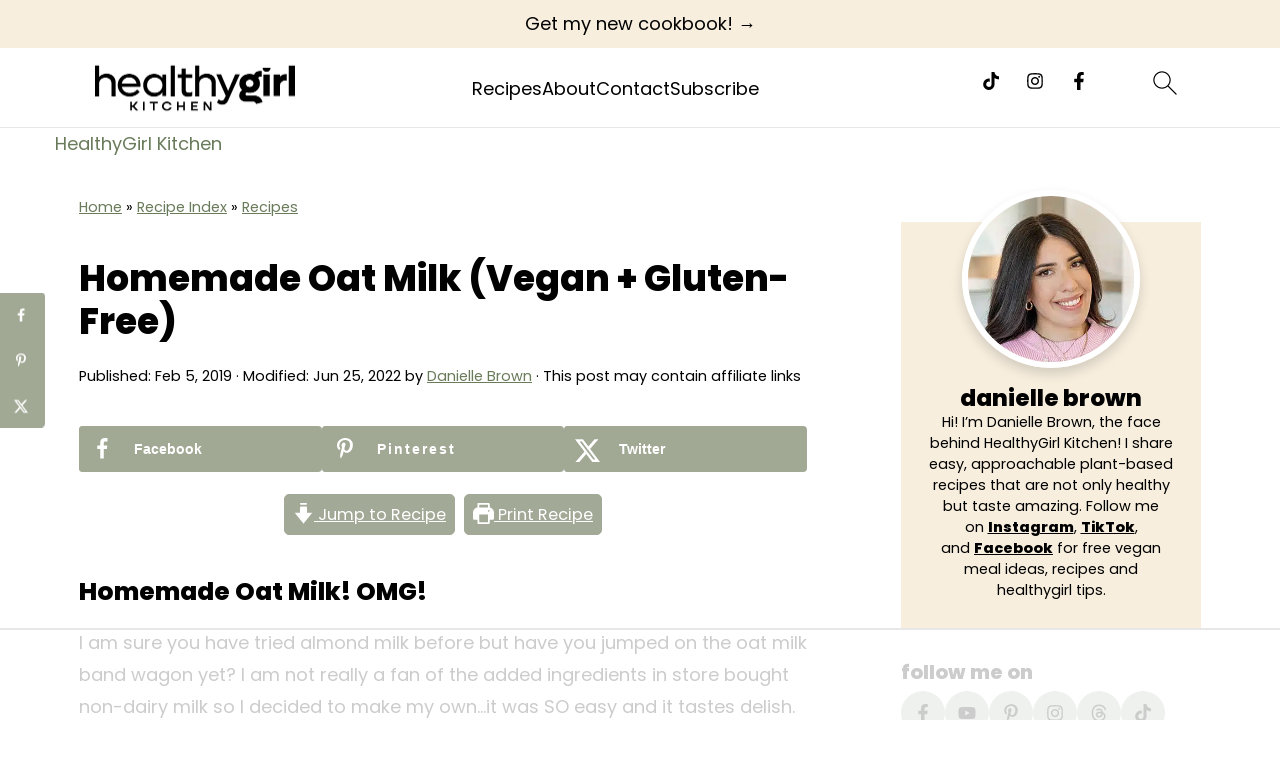

--- FILE ---
content_type: text/html
request_url: https://api.intentiq.com/profiles_engine/ProfilesEngineServlet?at=39&mi=10&dpi=936734067&pt=17&dpn=1&iiqidtype=2&iiqpcid=73b9a975-f6c5-475b-9a9f-492e2bd8fd1e&iiqpciddate=1768677916752&pcid=18bcd9d8-18ec-47b3-94ce-eeadb6bce176&idtype=3&gdpr=0&japs=false&jaesc=0&jafc=0&jaensc=0&jsver=0.33&testGroup=A&source=pbjs&ABTestingConfigurationSource=group&abtg=A&vrref=https%3A%2F%2Fhealthygirlkitchen.com
body_size: 55
content:
{"abPercentage":97,"adt":1,"ct":2,"isOptedOut":false,"data":{"eids":[]},"dbsaved":"false","ls":true,"cttl":86400000,"abTestUuid":"g_40636db9-1010-4c2a-83ec-5776afb61489","tc":9,"sid":-735639790}

--- FILE ---
content_type: text/html; charset=utf-8
request_url: https://www.google.com/recaptcha/api2/aframe
body_size: 268
content:
<!DOCTYPE HTML><html><head><meta http-equiv="content-type" content="text/html; charset=UTF-8"></head><body><script nonce="NxaIxT0y1VEHE34L04orGQ">/** Anti-fraud and anti-abuse applications only. See google.com/recaptcha */ try{var clients={'sodar':'https://pagead2.googlesyndication.com/pagead/sodar?'};window.addEventListener("message",function(a){try{if(a.source===window.parent){var b=JSON.parse(a.data);var c=clients[b['id']];if(c){var d=document.createElement('img');d.src=c+b['params']+'&rc='+(localStorage.getItem("rc::a")?sessionStorage.getItem("rc::b"):"");window.document.body.appendChild(d);sessionStorage.setItem("rc::e",parseInt(sessionStorage.getItem("rc::e")||0)+1);localStorage.setItem("rc::h",'1768677925822');}}}catch(b){}});window.parent.postMessage("_grecaptcha_ready", "*");}catch(b){}</script></body></html>

--- FILE ---
content_type: text/plain
request_url: https://rtb.openx.net/openrtbb/prebidjs
body_size: -228
content:
{"id":"c26a2f26-dc25-4312-870f-ab9034f17d86","nbr":0}

--- FILE ---
content_type: text/plain; charset=utf-8
request_url: https://ads.adthrive.com/http-api/cv2
body_size: 13072
content:
{"om":["-xNi85QNX5k","00xbjwwl","012nnesp","015a0b18-b924-47da-b3dd-f23ffdfca375","031fa24c-1d6e-40eb-8227-7ad5854bf10d","04lkvrhz","06286e2f-7f24-408b-91f0-106b4841f62f","06htwlxm","08189wfv","0929nj63","0RF6rOHsv7/kzncxnKJSjw==","0av741zl","0avwq2wa","0b0m8l4f","0b2980m8l4f","0c298picd1q","0cpicd1q","0fs6e2ri","0jdleylc","0l51bbpm","0pycs8g7","0vuxlbys","0y0basn0","1","1011_302_56233468","1011_302_56233474","1011_302_56233478","1011_302_56233481","1011_302_56233486","1011_302_56233491","1011_302_56233493","1011_302_56233497","1011_302_56233500","1011_302_56233549","1011_302_56233559","1011_302_56233573","1011_302_56233576","1011_302_56233630","1011_302_56233674","1011_302_56233686","1011_302_56239915","1011_302_56241521","1011_302_56273321","1011_302_56273331","1011_302_56273333","1011_302_56273336","1011_302_56273337","1028_8728253","10310289136970_559920874","10310289136970_594028899","10310289136970_674713065","10310289136970_674713463","10310289136970_674713956","10338833","10339421-5836009-0","10339426-5836008-0","1043_409_216406","10812510","10812515","10812541","10812543","10812544","10812551","10812552","10812556","10812558","10812568","10868755","10877374","110_576857699833602496","110_579199547309811353","110_583521237159838123","110_583652883178231326","11142692","11509227","11519014","11633448","11643046","11697880","1185:1610326628","1185:1610326728","11896988","11928168","11999803","119_6217075","12010080","12010084","12010088","12123650","12142259","12151247","12174442","12174444","12219632","12219633","12219634","124682_612","124684_155","124843_8","124844_19","124848_7","12499658","12500354","12837806","12850756","12_74_18107030","12_74_18107078","12_74_18107088","12a7e8c4-dfe6-40c4-9f14-6b2bac7454a8","12uvhzam","1374w81n","13mvd7kb","1453468","1610326628","1610326728","1611092","16x7UEIxQu8","17_23391179","17_23391206","17_23391215","17_23391296","17_23391302","17_24104636","17_24104687","17_24104693","17_24104696","17_24104726","17_24632115","17_24632116","17_24632117","17_24632122","17_24632123","17_24632125","17_24632126","17_24683312","17_24683315","17_24683317","17_24683318","17_24683322","17_24696311","17_24696313","17_24696315","17_24696317","17_24696319","17_24696320","17_24696328","17_24696331","17_24696333","17_24696337","17_24766937","17_24766939","17_24766942","17_24766949","17_24766955","17_24766956","17_24766959","17_24766968","17_24766970","17_24766971","17_24766984","17_24766985","17_24766988","17_24767215","17_24767217","17_24767222","17_24767223","17_24767229","17_24767233","17_24767234","17_24767241","17_24767248","17_24767249","17_24767251","17_24767255","17_24767538","17_24767579","17k5v2f6","1832l91i","1891/84813","1891/84814","192987dwrq3","19298r1igh7","197dwrq3","19r1igh7","1b298mp02l7","1b833b3b-9c63-4ac8-a74e-0a6bc15ab6ea","1d298ytt0do","1dwefsfs","1h2987yhpl7","1h7yhpl7","1kpjxj5u","1m7ow47i","1zjn1epv","1zp8pjcw","1zuc5d3f","1zx7wzcw","202430_200_EAAYACog7t9UKc5iyzOXBU.xMcbVRrAuHeIU5IyS9qdlP9IeJGUyBMfW1N0_","202430_200_EAAYACogIm3jX30jHExW.LZiMVanc.j-uV7dHZ7rh4K3PRdSnOAyBBuRK60_","202430_200_EAAYACogfp82etiOdza92P7KkqCzDPazG1s0NmTQfyLljZ.q7ScyBDr2wK8_","20421090_200_EAAYACogCiuNvM3f3eqfQCYvohgwlLKRPzvhev8ZbASYAZtBcMoyBKdnm3s_","20421090_200_EAAYACogwcoW5vogT5vLuix.rAmo0E1Jidv8mIzVeNWxHoVoBLEyBJLAmwE_","20421090_200_EAAYACogyy0RzHbkTBh30TNsrxZR28Ohi-3ey2rLnbQlrDDSVmQyBCEE070_","205mlbis","206_522709","206_549410","206_551337","2132:44129096","2132:44283562","2132:45327624","2132:45327626","2132:45512169","2132:45596424","2132:45999649","2132:46038652","2132:46039897","2132:46039902","2149:12123650","2149:12151096","2179:579593739337040696","2179:585139266317201118","2179:587183202622605216","2179:588366512778827143","2179:588463996220411211","2179:588837179414603875","2179:588969843258627169","2179:589289985696794383","2179:589318202881681006","2179:590157627360862445","2179:591283456202345442","2179:594033992319641821","2249:501971939","2249:512188092","2249:581439030","2249:647636132","2249:647637518","2249:650628025","2249:650628523","2249:691925891","2249:703059924","2249:703330140","2249:792939937862","2249:792939937880","226226131","226226132","2307:06htwlxm","2307:0av741zl","2307:0b0m8l4f","2307:0hly8ynw","2307:0is68vil","2307:0p7rptpw","2307:0pycs8g7","2307:0y0basn0","2307:19r1igh7","2307:1h7yhpl7","2307:1m7ow47i","2307:1zuc5d3f","2307:2709nr6f","2307:28u7c6ez","2307:2xe5185b","2307:3a19xks2","2307:3mzmxshy","2307:3o9hdib5","2307:45astvre","2307:4fk9nxse","2307:4sq1av6h","2307:4yevyu88","2307:53eajszx","2307:64x7dtvi","2307:6l5qanx0","2307:6yyccobr","2307:74scwdnj","2307:794di3me","2307:7cmeqmw8","2307:8fdfc014","2307:8pksr1ui","2307:9jse9oga","2307:9nex8xyd","2307:9r15vock","2307:a2uqytjp","2307:a566o9hb","2307:abhu2o6t","2307:ai51bqq6","2307:be4hm1i2","2307:bj4kmsd6","2307:bu0fzuks","2307:c1hsjx06","2307:cbg18jr6","2307:cv2huqwc","2307:e49ssopz","2307:ekv63n6v","2307:ey8vsnzk","2307:fmmrtnw7","2307:g6418f73","2307:g749lgab","2307:hx1ws29n","2307:hzonbdnu","2307:iqe06xzw","2307:kecbwzbd","2307:kniwm2we","2307:kxyuk60y","2307:l4k37g7y","2307:lp37a2wq","2307:lz23iixx","2307:mfsmf6ch","2307:mh2a3cu2","2307:n9sgp7lz","2307:nucue7bj","2307:o4v8lu9d","2307:ocnesxs5","2307:ou7pk8ny","2307:ouycdkmq","2307:quk7w53j","2307:rifj41it","2307:s4s41bit","2307:sl8m2i0l","2307:tdz93y2s","2307:tty470r7","2307:u5zlepic","2307:u7p1kjgp","2307:urut9okb","2307:v2iumrdh","2307:w15c67ad","2307:wt0wmo2s","2307:wwo5qowu","2307:xc88kxs9","2307:ya949d2z","2307:z58lye3x","2319_66419_12499658","2319_66419_12500344","2319_66419_12500354","23266973","239024629","24081062","2409_15064_70_85445179","2409_15064_70_85445183","2409_15064_70_85445193","2409_15064_70_85808977","2409_15064_70_85808987","2409_15064_70_85808988","2409_15064_70_85809016","2409_15064_70_85809022","2409_15064_70_85809040","2409_15064_70_85809046","2409_15064_70_85809050","2409_15064_70_85809052","2409_25495_176_CR52092918","2409_25495_176_CR52092920","2409_25495_176_CR52092921","2409_25495_176_CR52092922","2409_25495_176_CR52092923","2409_25495_176_CR52092956","2409_25495_176_CR52092957","2409_25495_176_CR52150651","2409_25495_176_CR52175340","2409_25495_176_CR52178314","2409_25495_176_CR52178315","2409_25495_176_CR52178316","242366065","242408891","242697002","24598434","246110541","24694809","249c4zlh","25048198","25048614","25048618","25048620","25_13mvd7kb","25_4tgls8cg","25_4zai8e8t","25_52qaclee","25_53v6aquw","25_87z6cimm","25_8b5u826e","25_cfnass1q","25_ctfvpw6w","25_dwjp56fe","25_e0z9bgr8","25_hueqprai","25_m2n177jy","25_oiltskn6","25_op9gtamy","25_oz31jrd0","25_pvjtapo1","25_pz8lwofu","25_sgaw7i5o","25_sqmqxvaf","25_ti0s3bz3","25_utberk8n","25_x716iscu","25_xz6af56d","25_yi6qlg3p","25_ztlksnbe","25_zwzjgvpw","262592","2636_103472_T26263625","2636_103472_T26333076","2662_200562_8168483","2662_200562_8168520","2662_200562_8168537","2662_200562_8168586","2662_200562_8172720","2662_200562_8172724","2662_200562_8172741","2662_200562_8182931","2662_200562_8182933","2662_200562_T26329948","2662_200562_T26343991","2676:80072821","2676:80072836","2676:84578144","2709nr6f","2711_15051_12151096","2711_64_10868755","2711_64_11999803","2711_64_12147059","2711_64_12151247","2715_9888_262592","2715_9888_551337","272c3ca0-a48f-4b94-9b02-e62cf8abfe34","2760:176_CR52092920","2760:176_CR52092923","2760:176_CR52175339","2760:176_CR52178314","27s3hbtl","28925636","28929686","28933536","28u7c6ez","29102835","29402249","29414696","29414711","29414845","2969048d-17c5-4864-b387-4548276fd416","2974:6851722","2974:8168473","2974:8168475","2974:8168476","2974:8168537","2974:8168539","2974:8168540","2974:8168581","2974:8172731","2974:8172732","2974:8172741","2974:8182928","29_695879898","29_696964702","2_206_554478","2ee54f00-c413-47f5-8f0f-b5cae7b06cee","2efdc3f0-4ba8-4818-a41d-fd211a0b3359","2h298dl0sv1","2qv6c9u3","2v4qwpp9","2xe5185b","2y5a5qhb","30583865","306_24696320","306_24766951","306_24767210","306_24767241","306_24767245","308_125204_11","30bb4060-98d0-4337-b8e8-26f26b6ab73e","31455751","31809564","31qdo7ks","32735354","32975686","32j56hnc","3335_25247_700109391","33419362","33603859","33604490","33605403","33605687","33608492","33608594","33608958","33627470","33627671","34182009","34534170","3490:CR52092921","3490:CR52092923","3490:CR52175339","3490:CR52175340","3490:CR52178314","3490:CR52178315","3490:CR52178316","3490:CR52212686","3490:CR52212688","34eys5wu","351r9ynu","35911929","36238827562833152","3658_15038_rifj41it","3658_15078_u5zlepic","3658_153983_v2iumrdh","3658_15761_T26365763","3658_15936_43igrvcm","3658_15936_io73zia8","3658_175625_be4hm1i2","3658_18008_g80wmwcu","3658_184265_hzonbdnu","3658_20625_1zuc5d3f","3658_211122_rmenh8cz","3658_22079_mne39gsk","3658_22898_T26278319","3658_23278_T26118538","3658_519209_lz23iixx","3658_603555_bj4kmsd6","3658_67113_tdz93y2s","3658_87799_3mzmxshy","3658_87799_bumlrz1t","36_46_11125455","36_46_11881007","36_46_11999803","3702_139777_24765461","3702_139777_24765466","3702_139777_24765468","3702_139777_24765477","3702_139777_24765483","3702_139777_24765529","3702_139777_24765534","3702_139777_24765537","3745kao5","378142068","381513943572","381894170","3822:23149016","38345500","39303318","39364467","396356626","39999952","39uj4z2h","3LMBEkP-wis","3a19xks2","3f1olgf0","3k7yez81","3mzmxshy","3o6augn1","3o9hdib5","3v2n6fcp","3ws6ppdq","3x0i061s","40298okvfnu","4083IP31KS13kodabuilt_d901a","408698410","409_189392","409_192547","409_192565","409_216326","409_216366","409_216369","409_216384","409_216386","409_216396","409_216398","409_216402","409_216404","409_216406","409_216408","409_216416","409_216418","409_216476","409_216506","409_216516","409_220169","409_220334","409_220336","409_220349","409_220364","409_220369","409_223589","409_223599","409_225978","409_225982","409_225983","409_225987","409_225988","409_225990","409_225992","409_226314","409_226321","409_226322","409_226326","409_226327","409_226331","409_226332","409_226335","409_226336","409_226337","409_226341","409_226342","409_226346","409_226347","409_226351","409_226352","409_226354","409_226361","409_227223","409_227224","409_227235","409_227260","409_228064","409_228065","409_228070","409_228100","409_228110","409_228116","409_228348","409_228354","409_228356","409_228362","409_228370","409_228373","409_228378","409_228385","409_230720","409_230721","409_230727","409_230728","409_231797","43919974","43919976","43919984","43919985","439246469228","43a7ptxe","43igrvcm","44023623","44283562","44629254","44765434","458901553568","45astvre","46038615","46038653","461992080","4642109_46_12123650","4642109_46_12142259","46_12123650","46_12142259","47700648","4771_67437_1610326628","47839462","481703827","485027845327","48574845","48594493","48700649","48700651","48739106","48877306","49039749","49065887","49123012","49123013","4941614","4941618","4947806","4972640","49874600","4992382","4aqwokyz","4b80jog8","4c2cf406-5046-4a09-a7a5-19577dc08b40","4fk9nxse","4qks9viz","4qxmmgd2","4sq1av6h","4tgls8cg","4yevyu88","4zai8e8t","501_76_54849761-3e17-44c3-b668-808315323fd3","501_76_dc8d076c-bdca-47b3-b013-d4c1ec524dd4","50479792","5126500501","5126592241","51372355","514819301","521_425_203499","521_425_203500","521_425_203501","521_425_203504","521_425_203505","521_425_203506","521_425_203507","521_425_203508","521_425_203509","521_425_203514","521_425_203515","521_425_203516","521_425_203517","521_425_203518","521_425_203519","521_425_203524","521_425_203525","521_425_203526","521_425_203529","521_425_203534","521_425_203535","521_425_203536","521_425_203542","521_425_203543","521_425_203544","521_425_203609","521_425_203611","521_425_203614","521_425_203615","521_425_203616","521_425_203617","521_425_203621","521_425_203623","521_425_203624","521_425_203626","521_425_203632","521_425_203633","521_425_203635","521_425_203636","521_425_203638","521_425_203650","521_425_203651","521_425_203653","521_425_203655","521_425_203656","521_425_203657","521_425_203659","521_425_203660","521_425_203663","521_425_203665","521_425_203671","521_425_203674","521_425_203675","521_425_203677","521_425_203678","521_425_203680","521_425_203681","521_425_203687","521_425_203689","521_425_203691","521_425_203692","521_425_203693","521_425_203695","521_425_203696","521_425_203698","521_425_203699","521_425_203700","521_425_203702","521_425_203703","521_425_203705","521_425_203706","521_425_203707","521_425_203708","521_425_203711","521_425_203712","521_425_203714","521_425_203715","521_425_203728","521_425_203729","521_425_203730","521_425_203731","521_425_203732","521_425_203733","521_425_203734","521_425_203735","521_425_203736","521_425_203737","521_425_203738","521_425_203740","521_425_203741","521_425_203742","521_425_203744","521_425_203745","521_425_203748","521_425_203751","521_425_203863","521_425_203864","521_425_203865","521_425_203867","521_425_203868","521_425_203871","521_425_203872","521_425_203874","521_425_203877","521_425_203878","521_425_203879","521_425_203882","521_425_203884","521_425_203885","521_425_203887","521_425_203890","521_425_203891","521_425_203892","521_425_203893","521_425_203894","521_425_203896","521_425_203897","521_425_203898","521_425_203900","521_425_203901","521_425_203905","521_425_203906","521_425_203907","521_425_203908","521_425_203909","521_425_203912","521_425_203917","521_425_203918","521_425_203921","521_425_203924","521_425_203925","521_425_203926","521_425_203928","521_425_203929","521_425_203932","521_425_203934","521_425_203935","521_425_203936","521_425_203938","521_425_203939","521_425_203940","521_425_203943","521_425_203945","521_425_203946","521_425_203948","521_425_203952","521_425_203956","521_425_203959","521_425_203961","521_425_203963","521_425_203965","521_425_203966","521_425_203970","521_425_203973","521_425_203975","521_425_203976","521_425_203981","521ae80a-cfd3-438e-8b16-b4f57923f5f9","52787751","52864843","5316_139700_0156cb47-e633-4761-a0c6-0a21f4e0cf6d","5316_139700_0216b0e3-d0fa-41b6-a3d3-161df2c9862c","5316_139700_09c5e2a6-47a5-417d-bb3b-2b2fb7fccd1e","5316_139700_1121c75a-dac6-4150-8561-b86e4c4db795","5316_139700_1675b5c3-9cf4-4e21-bb81-41e0f19608c2","5316_139700_16d52f38-95b7-429d-a887-fab1209423bb","5316_139700_1b47b5c1-7f9c-455a-88d6-01d89de171aa","5316_139700_21be1e8e-afd9-448a-b27e-bafba92b49b3","5316_139700_25804250-d0ee-4994-aba5-12c4113cd644","5316_139700_3749b161-0a9b-47af-b0e5-a875e6e08569","5316_139700_394cc695-3a27-454a-9e94-405d3f5a5e5d","5316_139700_3b31fc8f-6011-4562-b25a-174042fce4a5","5316_139700_4589264e-39c7-4b8f-ba35-5bd3dd2b4e3a","5316_139700_4d1cd346-a76c-4afb-b622-5399a9f93e76","5316_139700_54e609c2-e8cb-4af7-b2bc-73d51e96bd46","5316_139700_5546ab88-a7c9-405b-87de-64d5abc08339","5316_139700_5be498a5-7cd7-4663-a645-375644e33f4f","5316_139700_6029f708-b9d6-4b21-b96b-9acdcadab3e5","5316_139700_605bf0fc-ade6-429c-b255-6b0f933df765","5316_139700_63c5fb7e-c3fd-435f-bb64-7deef02c3d50","5316_139700_6aefc6d3-264a-439b-b013-75aa5c48e883","5316_139700_6c959581-703e-4900-a4be-657acf4c3182","5316_139700_709d6e02-fb43-40a3-8dee-a3bf34a71e58","5316_139700_70a96d16-dcff-4424-8552-7b604766cb80","5316_139700_72add4e5-77ac-450e-a737-601ca216e99a","5316_139700_76cc1210-8fb0-4395-b272-aa369e25ed01","5316_139700_7ffcb809-64ae-49c7-8224-e96d7c029938","5316_139700_83b9cb16-076b-42cd-98a9-7120f6f3e94b","5316_139700_87802704-bd5f-4076-a40b-71f359b6d7bf","5316_139700_8f247a38-d651-4925-9883-c24f9c9285c0","5316_139700_90aab27a-4370-4a9f-a14a-99d421f43bcf","5316_139700_978023aa-d852-4627-8f12-684a08992060","5316_139700_a1999e91-ac02-4758-9ed1-b5acddc66573","5316_139700_a9f4da76-1a6b-41a6-af56-a1aff4fa8399","5316_139700_ae41c18c-a00c-4440-80fa-2038ea8b78cb","5316_139700_af6bd248-efcd-483e-b6e6-148c4b7b9c8a","5316_139700_b801ca60-9d5a-4262-8563-b7f8aef0484d","5316_139700_bd0b86af-29f5-418b-9bb4-3aa99ec783bd","5316_139700_bfa332f1-8275-48ab-9ef5-92af780be670","5316_139700_cbda64c5-11d0-46f9-8941-2ca24d2911d8","5316_139700_cebab8a3-849f-4c71-9204-2195b7691600","5316_139700_d1a8183a-ff72-4a02-b603-603a608ad8c4","5316_139700_d1c1eb88-602b-4215-8262-8c798c294115","5316_139700_d2b31186-c58d-41dc-86a4-530f053c04b0","5316_139700_dcb3e802-4a6b-4f1a-9225-5aaee19caaea","5316_139700_de0a26f2-c9e8-45e5-9ac3-efb5f9064703","5316_139700_e3299175-652d-4539-b65f-7e468b378aea","5316_139700_e3bec6f0-d5db-47c8-9c47-71e32e0abd19","5316_139700_e57da5d6-bc41-40d9-9688-87a11ae6ec85","5316_139700_e819ddf5-bee1-40e6-8ba9-a6bd57650000","5316_139700_ed348a34-02ad-403e-b9e0-10d36c592a09","5316_139700_f25505d6-4485-417c-9d44-52bb05004df5","5316_139700_f3c12291-f8d3-4d25-943d-01e8c782c5d7","5316_139700_f7be6964-9ad4-40ba-a38a-55794e229d11","5316_139700_f8bf79aa-cdd1-4a88-ba89-cc9c12ddc76b","5316_139700_fd97502e-2b85-4f6c-8c91-717ddf767abc","53v6aquw","54089812","54456582","54539649","54639987","549410","549423","54tt2h8n","5504:203508","5510:cymho2zs","5510:kecbwzbd","5510:ouycdkmq","5510:quk7w53j","55110190","55110199","55116643","55167461","55221385","5532:764223744674","55344524","55344638","553779915","553781814","553799","554440","554442","554443","554460","554462","554470","5563_66529_OADD2.1321613113157448_15LE1YAJCDGWXY5","5563_66529_OADD2.1321613113157480_196C3TS9WU9ZLLC","5563_66529_OADD2.1324911647936571_1LSIB1P9G0X5U4M","5563_66529_OADD2.1329309694466319_1YC2CW4EVNKXCZA","5563_66529_OADD2.7216038222964_1167KJ7QKWPNTF6JEQ","5563_66529_OADD2.7353135342693_1BS2OU32JMDL1HFQA4","5563_66529_OADD2.7353135343872_1LKTBFPT7Z9R6TVGMN","5563_66529_OAIP.1a822c5c9d55f8c9ff283b44f36f01c3","5563_66529_OAIP.35c29e6575fabfcd93f79eaf7eb964b1","5563_66529_OAIP.36e383a66f70256e8ed79426b20e2632","5563_66529_OAIP.af85ee86b3ab66ac0eb953bb8573b6fe","5563_66529_OAIP.b68940c0fa12561ebd4bcaf0bb889ff9","5563_66529_OAIP.ba83b842e6f84df89a22c79a5c820abd","5563_66529_OAIP.df754434beb9f7e2c808ec46ebb344a6","5563_66529_OAIP.e577cb7e1e095536c88e98842156467a","55726028","557_409_216364","557_409_216366","557_409_216394","557_409_216396","557_409_216486","557_409_216586","557_409_216596","557_409_220139","557_409_220149","557_409_220159","557_409_220169","557_409_220332","557_409_220333","557_409_220334","557_409_220336","557_409_220338","557_409_220343","557_409_220344","557_409_220354","557_409_220363","557_409_220364","557_409_223589","557_409_223599","557_409_225988","557_409_226312","557_409_228054","557_409_228055","557_409_228064","557_409_228065","557_409_228077","557_409_228087","557_409_228105","557_409_228115","557_409_228348","557_409_228349","557_409_228351","557_409_228354","557_409_228363","557_409_230731","557_409_235268","557_409_235270","558_93_0y0basn0","558_93_cv2huqwc","558_93_pz8lwofu","55965333","560_74_18236268","560_74_18236270","560_74_18236273","560_74_18236330","560_74_18268030","560_74_18268031","560_74_18268055","560_74_18268059","560_74_18268063","560_74_18298317","560_74_18298318","560_74_18298320","560_74_18298322","560_74_18298346","56341213","5636:12023788","56566551","56635908","56635945","56635955","5670:8168581","5670:8172720","5670:8172724","5670:8172725","5670:8182931","56740583","567405900","56794606","56824595","5700:553781814","5726507757","576777115309199355","579121053608376283","57948592","579593739337040696","5826547751","583652883178231326","585139266317201118","588366512778827143","588463996220411211","588969843258627169","589318202881681006","589816802064845976","591446293430","594033992319641821","59751535","59751572","59818357","59839567","59873208","59873222","59873223","59873230","5dd5limo","5gc3dsqf","5ia3jbdy","5iujftaz","5mh8a4a2","5sfc9ja1","5xj5jpgy","5z1q3lnv","600618969","6026574625","60360546","60398502","60398729","60399013","60485583","60616390","60618611","609577512","60f5a06w","61085224","61102880","61201282","61210719","61213159","61524915","61643784","61823051","61823068","618576351","618653722","618876699","618980679","61900466","619089559","61916211","61916223","61916225","61916227","61916229","61932920","61932925","61932933","61932948","61932957","6200711","62019681","62187798","62194585","6226505231","6226505239","62298xhcfc5","6250_66552_1000178626","6250_66552_T26312052","627225143","627227759","627301267","627309156","627309159","627506494","628015148","628086965","628153053","628222860","628223277","628360579","628360582","628444259","628444349","628444433","628444436","628444439","628456310","628456313","628456379","628456382","628456391","628456403","628622163","628622166","628622169","628622172","628622178","628622241","628622244","628622247","628622250","628683371","628687043","628687157","628687460","628687463","628803013","628841673","628990952","629007394","629009180","629167998","629168001","629168010","629168565","629171196","629171202","629255550","629350437","62946736","62946743","62946748","629488423","62977072","62978285","62978299","62978305","62980343","62980385","62981075","629817930","62981822","62987257","62987415","62995143","629984747","630137823","6365_61796_685193681490","6365_61796_685193681499","6365_61796_725871022959","6365_61796_729220897126","6365_61796_742174851279","6365_61796_784844652399","6365_61796_784844653116","6365_61796_784880169532","6365_61796_784880263591","6365_61796_784880274628","6365_61796_784880275336","6365_61796_784880275642","6365_61796_784880275657","6365_61796_784971491009","6365_61796_785325848871","6365_61796_785326944429","6365_61796_785326944648","6365_61796_785361576712","6365_61796_785452880867","6365_61796_785452881104","6365_61796_787899938824","6365_61796_787899938827","6365_61796_790586041893","636910768489","63barbg1","63cdc6ec-d7e2-4d52-87cf-448d097ae4a0","645291104","648104664","651637446","651637459","651637461","651637462","652348590","654775675","6547_67916_0rzxnew6agUKwpQSyhdd","6547_67916_9TCSOwEsPpj3UxXmQ8Fw","6547_67916_CDpeCvGDLnujszqDlegr","6547_67916_TeLXbFX4AUrksLxAsMVT","6547_67916_lEuvuBdQyHtwq6i0e9c5","659216891404","659713728691","668017682","668280582","66_jkl5etmbszxdhbdnrekv","66_l9p04jlsh0layhwexfkk","670_9916_674713956","677843516","679568322","680_99480_700109377","680_99480_700109379","680_99480_700109389","680_99480_700109391","680_99480_700109393","683692339","683738007","683738706","684137347","684493019","68rseg59","690_99485_1610326728","692192997","694906156","694912939","695233031","695722035","695879867","695879872","695879875","695879895","695879898","695879901","695879935","696314600","697189859","697189861","697189862","697189873","697189874","697189882","697189885","697189892","697189907","697189925","697189927","697189930","697189949","697189954","697189963","697189965","697189968","697189989","697189991","697189993","697189994","697189999","697190001","697190004","697190006","697190007","697190012","697190014","697190016","697190041","697525780","697525781","697525791","697525793","697525795","697525808","697525824","697876985","697876986","697876988","697876994","697876997","697876998","697876999","697877001","697893254","698549745","698637276","698637300","699012008","699012024","699109671","699131983","699183155","699505589","699812344","699812857","699824707","6a443qpf","6b40b90d-12b6-4248-b158-06a49301389b","6bfbb9is","6c0027d4-15e7-4278-a524-1aa5a48e2095","6l5qanx0","6lmy2lg0","6mrds7pc","6p9v1joo","6rbncy53","6u4glzf8","6yyccobr","700109379","700109383","700109389","700109393","700109399","701276081","701277925","701278088","702759138","702759436","702759441","702759457","702759599","702759703","704238106","706276991","708985830134","70_80072821","70_83443027","70_83443036","70_83443042","70_83443045","70_85472801","70_85472803","70_85472861","70_85943184","70_85943194","70_85954266","70_86735969","71cf3246-018e-4623-b235-d58a597a3701","720334064632","721160589966","725307849769","725520777521","7255_121665_6sense-173404","7354_138543_85809052","73bada7f-64f0-48eb-b8f0-d24c5af2ae1d","74243_74_18268139","74243_74_18298317","74987676","74987692","74scwdnj","7732580","77gj3an4","7809342","788553223651","791206086420","794di3me","7969_149355_19682095","7969_149355_44283562","7969_149355_45327624","7969_149355_45562715","7969_149355_45563059","7969_149355_45968072","7969_149355_45999649","7969_149355_45999652","7969_149355_46039823","7cmeqmw8","7f7906cb-35df-40df-b9cd-799745f842ee","7fc6xgyo","7jvs1wj8","7nnanojy","7o4w91vc","7pmot6qj","7qIE6HPltrY","7qevw67b","7xb3th35","80070391","80072816","80072819","80072821","80072827","80072836","80072847","802985z7hxk","8152859","8152878","8152879","8153721","8153722","8153725","8153731","8153741","8153743","8154361","8154362","8154363","8154364","8154366","8161137","8168539","8172733","8172734","8172740","8172741","8182933","82133853","82133854","82133856","82133858","82133859","82286818","8341_230731_585139266317201118","8341_230731_587183202622605216","8341_230731_588463996220411211","8341_230731_588837179414603875","8341_230731_589289985696794383","8341_230731_590157627360862445","8341_230731_591283456202345442","8341_230731_594033992319641821","83443027","83443045","83443809","83447238","83447254","84578122","84578143","84578144","85444969","85444981","85445161","85445175","85445183","85445193","85472801","85808977","85808987","85808988","85808997","85809004","85809006","85809016","85809021","85809022","85809037","85809046","85809050","85809052","85809113","85943183","85943197","85954255","85954266","85954280","85954445","85x2bab9","86470621","86470702","86509222","86509226","86509229","86842403","87z6cimm","8968064","899a6c15-17b8-4f4c-8e11-44306a5e2f40","8ae9964cd89607d43d9f4e1b10239aec_11","8ax1f5n9","8b5u826e","8bmj0vm7","8fdfc014","8h0jrkwl","8h2982gdw0u","8orkh93v","8s8c5dlv","8w4klwi4","9057/0328842c8f1d017570ede5c97267f40d","9057/0da634e56b4dee1eb149a27fcef83898","9057/211d1f0fa71d1a58cabee51f2180e38f","9057/37a3ff30354283181bfb9fb2ec2f8f75","90_12219552","90_12219553","90_12219563","90_12219591","90_12219634","90_12452426","90_12452427","90_12491686","90_12491687","90_12837806","91950565","91950566","91950569","91950604","91950606","91950608","91950609","91950640","91950669","91950686","91950689","97_8152859","97fzsz2a","98xzy0ek","9925w9vu","9a2befb4-627e-495b-a7d7-c0d50d2dceae","9j298se9oga","9jse9oga","9l06fx6u","9nex8xyd","9r15vock","9r29815vock","9rqgwgyb","9s4tjemt","9t6gmxuz","9wt5fyk3Ly4","9y91aee3","DKT6hxpvlCE","E8gwJoXQrNX8PRib3nnR","GKZoA5MGrEJLSQ0Uj96J","HFN_IsGowZU","Rno6AJZ2sVI","YlnVIl2d84o","a0oxacu8","a1rkyh5o","a1vt6lsg","a2uqytjp","a4nw4c6t","a55fh6ja","a566o9hb","a9298gy0zdv","a9gy0zdv","abhu2o6t","ae999c7b-5d45-4b7d-af84-cb5a2ccb62f9","ah70hdon","ai51bqq6","ajnkkyp6","b/ZHs3rLdvwDBq+46Ruzsw==","b2298zbmeym","b3sqze11","b436e610-2736-4e45-bf6a-af04271e3867","b52983no4x6","b90cwbcd","be2984hm1i2","be4hm1i2","bf8edd9d-3a99-4576-b0d8-973e42151226","bgx6tylq","bj2984kmsd6","bj4kmsd6","bmp4lbzm","bmpmbftg","bpecuyjx","bpwmigtk","bq2986a9zvt","bu0fzuks","bumlrz1t","bw5y4xkp","byle7ryp","c1a4489f-f873-434c-9f21-ae4cc41bbccc","c1hsjx06","c25t9p0u","c2d7ypnt","c3dhicuk","c5304b8c-9823-4516-8862-716fa311ba46","c6d66a0f-a2d7-4e91-9390-70ca9e1a4205","c7298i6r1q4","c75hp4ji","cbg18jr6","cd29840m5wq","cd40m5wq","cice9l8r","cqant14y","cr-0l3fmvs7uatj","cr-19teyq8lu9vd","cr-19teyq8luatj","cr-1oplzoysu9vd","cr-1oplzoysuatj","cr-1oplzoysubwe","cr-1oplzoysubxe","cr-5ov3ku6tubwe","cr-6ovjht2eu9vd","cr-6ovjht2euatj","cr-6ovjht2eubwe","cr-6ovjht2eubxe","cr-72occ8olubxe","cr-84p465mpu9vd","cr-8hpf4y34uatj","cr-8itw2d8r87rgv2","cr-96xuyi4xu8rm","cr-96xz4k4uubqk","cr-97pzzgzrubqk","cr-97y25lzsubqk","cr-98qxyf5uubqk","cr-98qy2h5qubqk","cr-98qyxd8vubqk","cr-98ru5j2qu8rm","cr-98ru5j2subxf","cr-98ru5j2tu8rm","cr-98ru5j2tu9xg","cr-98ru5j2tubxf","cr-98t25i6pu8rm","cr-98t25i6pu9xg","cr-98t25j4xu8rm","cr-98t2xj7vu8rm","cr-98utwg3tu9xg","cr-98utwg4su8rm","cr-98utwg4tu9xg","cr-99bo9kj0u9vd","cr-99bo9kj0uatj","cr-99bo9kj0ubwe","cr-9hxzbqc08jrgv2","cr-Bitc7n_p9iw__vat__49i_k_6v6_h_jce2vj5h_9v3kalhnq","cr-Bitc7n_p9iw__vat__49i_k_6v6_h_jce2vj5h_G0l9Rdjrj","cr-Bitc7n_p9iw__vat__49i_k_6v6_h_jce2vj5h_I4lo9gokm","cr-Bitc7n_p9iw__vat__49i_k_6v6_h_jce2vj5h_KnXNU4yjl","cr-Bitc7n_p9iw__vat__49i_k_6v6_h_jce2vj5h_PxWzTvgmq","cr-Bitc7n_p9iw__vat__49i_k_6v6_h_jce2vj5h_ZUFnU4yjl","cr-Bitc7n_p9iw__vat__49i_k_6v6_h_jce2vj5h_buspHgokm","cr-Bitc7n_p9iw__vat__49i_k_6v6_h_jce2vj5h_yApYgdjrj","cr-Bitc7n_p9iw__vat__49i_k_6v6_h_jce2vj5h_zKxG6djrj","cr-Bitc7n_p9iw__vat__49i_k_6v6_h_jce2vm6d_CrwGxdjrj","cr-Bitc7n_p9iw__vat__49i_k_6v6_h_jce2vm6d_DqiOfdjrj","cr-a9s2xf0uubwj","cr-a9s2xf1tubwj","cr-a9s2xfzsubwj","cr-a9s2xg0tubwj","cr-aaqt0j5yubwj","cr-aaqt0j7wubwj","cr-aaqt0j8vubwj","cr-aaqt0k1vubwj","cr-aaqt0kzrubwj","cr-aav1zg0wubwj","cr-aav1zg1rubwj","cr-aav22g0wubwj","cr-aav22g0yubwj","cr-aav22g1pubwj","cr-aav22g1qubwj","cr-aav22g2tubwj","cr-aav22g2wubwj","cr-aavwye0vubwj","cr-aavwye1uubwj","cr-aawz1h7subwj","cr-aawz2m3vubwj","cr-aawz2m4qubwj","cr-aawz2m4subwj","cr-aawz2m4vubwj","cr-aawz2m4yubwj","cr-aawz2m5xubwj","cr-aawz2m6pubwj","cr-aawz2m6qubwj","cr-aawz2m7tubwj","cr-aawz2m7xubwj","cr-aawz3f0pubwj","cr-aawz3f1vubwj","cr-aawz3f1yubwj","cr-aawz3f2tubwj","cr-aawz3f3qubwj","cr-aawz3f3uubwj","cr-aawz3f3xubwj","cr-aawz3f3yubwj","cr-aawz3i2xubwj","cr-aawz3i6yubwj","cr-aawz3jzsubwj","cr-cz5eolb5u9vd","cr-ddyy5i5q17tmu","cr-fib7mzvxubxe","cr-g7wv3e8qvft","cr-g7wv3g0qvft","cr-g7wv3gzqvft","cr-g7xv5i0qvft","cr-g7xv5i4qvft","cr-g7xv5i6qvft","cr-g7xv5jzqvft","cr-ghun4f53u9vd","cr-ghun4f53uatj","cr-ghun4f53ubwe","cr-ghun4f53ubxe","cr-h6q46o706lrgv2","cr-k1raq3v1uatj","cr-k1raq3v1ubwe","cr-k4bakfyhu9vd","cr-k4ot01j4uatj","cr-kz4ol95lu9vd","cr-kz4ol95lubwe","cr-mjbpij7uu9vd","cr-sk1vaer4u9vd","cr-sk1vaer4ubwe","cr-u8cu3kinu9vd","cr-w5suf4cpu9vd","cr-wm8psj6gubwe","cr-wvy9pnlnu9vd","cr-wvy9pnlnubwe","cr-wvy9pnlnubxe","cr-xu1ullzyuatj","cr-ztkcpa6gubwe","cv2huqwc","cymho2zs","czt3qxxp","d19msha1","d4pqkecm","d8ijy7f2","da298w00eve","daw00eve","dfaecmx2","dg2WmFvzosE","dl298oc7zf9","dt298tupnse","dwjp56fe","e0298z9bgr8","e2c76his","e406ilcq","e4h05dx3","eb9vjo1r","edspht56","ekocpzhh","ekv63n6v","emhpbido","eqbvsedt","extremereach_creative_76559239","ey0u83c2","ey8vsnzk","f0u03q6w","f3craufm","f46996eb-39ea-452f-a101-73ced73480e8","f59a20e4-f47d-4bc9-9f33-286aae29cd9a","f85ra698","fcn2zae1","fdjuanhs","fdujxvyb","fe298rnzpfb","feueU8m1y4Y","ffh2l3vn","fgrpby3o","fjp0ceax","fjzzyur4","fmbxvfw0","fmmrtnw7","fr298yszyiz","fryszyiz","fv85xz0v","fwpo5wab","g4iapksj","g729849lgab","g749lgab","g80wmwcu","g88ob0qg","gb15fest","gj298f1ej9x","gnm8sidp","gy298pb2tdl","gyli6xth","h32sew6s","h4x8d2p8","hauz7f6h","hf9btnbz","hgrz3ggo","hk298xtc1wk","hniwwmo2","hu2988cf63l","hueqprai","hx1ws29n","hzonbdnu","i2aglcoy","i729876wjt4","i776wjt4","i7sov9ry","i8q65k6g","i90isgt0","id2edyhf","ikl4zu8e","in3ciix5","iqe06xzw","iuueobqd","iwmsjand","j39smngx","j4wkhb6v","jd035jgw","jgsvxgob","jr169syq","jx298rvgonh","jxrvgonh","k37d20v0","kU_dP_euqa0","ke298clz3yy","kecbwzbd","kk5768bd","kniwm2we","knoebx5v","ksrdc5dk","kx5rgl0a","kxyuk60y","ky0y4b7y","l4fh84wa","l4k37g7y","lc298408s2k","lc408s2k","ljai1zni","lp37a2wq","ls74a5wb","lui7w03k","lz23iixx","m00a5urx","m2n177jy","m4298xt6ckm","m4xt6ckm","m9tz4e6u","meqbizuu","mf2989hp67j","mfsmf6ch","min949in","mk19vci9","mne39gsk","mtsc0nih","mvtp3dnv","mwdyi6u5","mwnvongn","mwwkdj9h","n06kpcfp","n1nubick","n2upfwmy","ndestypq","nfucnkws","nh298cp5hc3","nowwxzpy","nr298lkfmof","nrlkfmof","o2s05iig","o4v8lu9d","o705c5j6","o9vi2kyu","oc298zmkbuu","ocnesxs5","oczmkbuu","oe31iwxh","ofoon6ir","onu0njpj","op9gtamy","ot91zbhz","ou298ycdkmq","ou7pk8ny","ouycdkmq","ov298eppo2h","oveppo2h","oz31jrd0","ozdii3rw","p7176b0m","p7298balln7","pf6t8s9t","pi2986u4hm4","pi6u4hm4","poc1p809","pp9lbsio","ppn03peq","ptb9camj","pv298u20l8t","pvu20l8t","pz0cuwfd","pz8lwofu","q0eDVM5+m0CR7ZqJ2kxA+A==","q79txt07","q9plh3qd","qaoxvuy4","qb8hi5il","qffuo3l3","qhywzxbg","qjrjt3pn","qqvgscdx","qsssq7ii","qu298k7w53j","quk7w53j","qx169s69","r3298co354x","r35763xz","r3co354x","r4slj7p5","rh63nttv","ri85joo4","riaslz7g","risjxoqk","rmenh8cz","rnvjtx7r","rrlikvt1","runvvh7o","rxj4b6nw","s4298s41bit","s4s41bit","s6pbymn9","sagk476t","scpvMntwtuw","sgaw7i5o","sk2984ge5lf","sk3ffy7a","sk4ge5lf","sl8m2i0l","sqmqxvaf","sslkianq","t2298dlmwva","t2dlmwva","t34l2d9w","t3gzv5qs","t4zab46q","t52988zjs8i","t5kb9pme","t62989sf2tp","t7jqyl3m","tchmlp1j","tdz93y2s","ti0s3bz3","tk209rcs","tlbbqljf","tqejxuf9","tsa21krj","tsf8xzNEHyI","tw7wlpw5","twf10en3","tya88pf0","tzfwpx0v","u12987dcovi","u17dcovi","u1jb75sm","u3i8n6ef","u7p1kjgp","uda4zi8x","uhebin5g","ul298u6uool","ulu6uool","ur298ut9okb","urut9okb","usle8ijx","ut298hwjnbu","ut42112berk8n","utberk8n","uthwjnbu","v229824plyd","v2iumrdh","v4rfqxto","v55v20rw","v6jdn8gd","v6qt489s","ven7pu1c","vf0dq19q","vj7hzkpp","vosqszns","vtri9xns","w15c67ad","w1ws81sy","w3ez2pdd","w5et7cv9","w6eb7c37","w8CHPvDNtmj9ysk435xp","wcsslfgc","wix9gxm5","wt0wmo2s","wu5qr81l","ww9yxw2a","wwo5qowu","wxfnrapl","x21s451d","x420t9me","x716iscu","xafmw0z6","xdaezn6y","xe298jccf8o","xies7jcx","xnog6vk7","xtxa8s2d","xwhet1qh","xz6af56d","y2298b8ch3z","y51tr986","ya949d2z","ybgpfta6","ygmhp6c6","yi6qlg3p","yl9likui","z2zvrgyz","z58lye3x","zfexqyi5","zi298bvsmsx","zibvsmsx","ztlksnbe","zvfjb0vm","zwzjgvpw","7979132","7979135"],"pmp":[],"adomains":["1md.org","a4g.com","about.bugmd.com","acelauncher.com","adameve.com","adelion.com","adp3.net","advenuedsp.com","aibidauction.com","aibidsrv.com","akusoli.com","allofmpls.org","arkeero.net","ato.mx","avazutracking.net","avid-ad-server.com","avid-adserver.com","avidadserver.com","aztracking.net","bc-sys.com","bcc-ads.com","bidderrtb.com","bidscube.com","bizzclick.com","bkserving.com","bksn.se","brightmountainads.com","bucksense.io","bugmd.com","ca.iqos.com","capitaloneshopping.com","cdn.dsptr.com","clarifion.com","clean.peebuster.com","cotosen.com","cs.money","cwkuki.com","dallasnews.com","dcntr-ads.com","decenterads.com","derila-ergo.com","dhgate.com","dhs.gov","digitaladsystems.com","displate.com","doyour.bid","dspbox.io","envisionx.co","ezmob.com","fla-keys.com","fmlabsonline.com","g123.jp","g2trk.com","gadgetslaboratory.com","gadmobe.com","getbugmd.com","goodtoknowthis.com","gov.il","grosvenorcasinos.com","guard.io","hero-wars.com","holts.com","howto5.io","http://bookstofilm.com/","http://countingmypennies.com/","http://fabpop.net/","http://folkaly.com/","http://gameswaka.com/","http://gowdr.com/","http://gratefulfinance.com/","http://outliermodel.com/","http://profitor.com/","http://tenfactorialrocks.com/","http://vovviral.com/","https://instantbuzz.net/","https://www.royalcaribbean.com/","ice.gov","imprdom.com","justanswer.com","liverrenew.com","longhornsnuff.com","lovehoney.com","lowerjointpain.com","lymphsystemsupport.com","meccabingo.com","media-servers.net","medimops.de","miniretornaveis.com","mobuppsrtb.com","motionspots.com","mygrizzly.com","myiq.com","myrocky.ca","national-lottery.co.uk","nbliver360.com","ndc.ajillionmax.com","nibblr-ai.com","niutux.com","nordicspirit.co.uk","notify.nuviad.com","notify.oxonux.com","own-imp.vrtzads.com","paperela.com","paradisestays.site","parasiterelief.com","peta.org","pfm.ninja","photoshelter.com","pixel.metanetwork.mobi","pixel.valo.ai","plannedparenthood.org","plf1.net","plt7.com","pltfrm.click","printwithwave.co","privacymodeweb.com","rangeusa.com","readywind.com","reklambids.com","ri.psdwc.com","royalcaribbean.com","royalcaribbean.com.au","rtb-adeclipse.io","rtb-direct.com","rtb.adx1.com","rtb.kds.media","rtb.reklambid.com","rtb.reklamdsp.com","rtb.rklmstr.com","rtbadtrading.com","rtbsbengine.com","rtbtradein.com","saba.com.mx","safevirus.info","securevid.co","seedtag.com","servedby.revive-adserver.net","shift.com","simple.life","smrt-view.com","swissklip.com","taboola.com","tel-aviv.gov.il","temu.com","theoceanac.com","track-bid.com","trackingintegral.com","trading-rtbg.com","trkbid.com","truthfinder.com","unoadsrv.com","usconcealedcarry.com","uuidksinc.net","vabilitytech.com","vashoot.com","vegogarden.com","viewtemplates.com","votervoice.net","vuse.com","waardex.com","wapstart.ru","wayvia.com","wdc.go2trk.com","weareplannedparenthood.org","webtradingspot.com","www.royalcaribbean.com","xapads.com","xiaflex.com","yourchamilia.com"]}

--- FILE ---
content_type: text/plain
request_url: https://rtb.openx.net/openrtbb/prebidjs
body_size: -228
content:
{"id":"5fa9e459-939b-4115-9f59-90f80b880563","nbr":0}

--- FILE ---
content_type: text/plain
request_url: https://rtb.openx.net/openrtbb/prebidjs
body_size: -228
content:
{"id":"ba23eb13-bd25-4a6e-aac3-91e458b2b742","nbr":0}

--- FILE ---
content_type: text/plain
request_url: https://rtb.openx.net/openrtbb/prebidjs
body_size: -228
content:
{"id":"e3141fad-51d9-4456-90f0-35ba739ba12d","nbr":0}

--- FILE ---
content_type: text/plain
request_url: https://rtb.openx.net/openrtbb/prebidjs
body_size: -228
content:
{"id":"25592be7-4a80-47fb-9cb2-c29b7590200e","nbr":0}

--- FILE ---
content_type: text/plain
request_url: https://rtb.openx.net/openrtbb/prebidjs
body_size: -228
content:
{"id":"9c74c968-8d1e-4fdc-87c0-7788667f40a8","nbr":0}

--- FILE ---
content_type: text/plain; charset=UTF-8
request_url: https://at.teads.tv/fpc?analytics_tag_id=PUB_17002&tfpvi=&gdpr_consent=&gdpr_status=22&gdpr_reason=220&ccpa_consent=&sv=prebid-v1
body_size: 56
content:
YWM0MmIzM2ItYzI4Yi00YjNmLWJjOTUtZmI2M2U5MjU2YzgwIy05LTg=

--- FILE ---
content_type: text/plain
request_url: https://rtb.openx.net/openrtbb/prebidjs
body_size: -228
content:
{"id":"888e162a-df2d-4a6c-b0ec-6c652d75c4e2","nbr":0}

--- FILE ---
content_type: text/plain
request_url: https://rtb.openx.net/openrtbb/prebidjs
body_size: -228
content:
{"id":"a0a8caf1-06de-4ea2-853f-0a7868472172","nbr":0}

--- FILE ---
content_type: text/plain
request_url: https://rtb.openx.net/openrtbb/prebidjs
body_size: -85
content:
{"id":"ee8a5cb5-5e14-4d48-97a6-95578a4ef903","nbr":0}